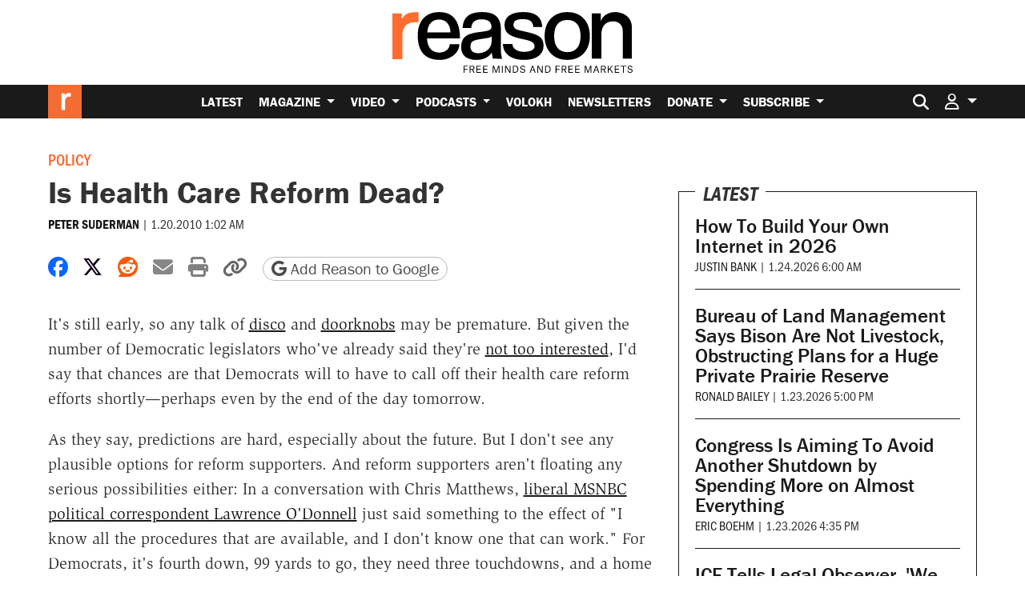

--- FILE ---
content_type: text/html; charset=utf-8
request_url: https://www.google.com/recaptcha/api2/anchor?ar=1&k=6LeMnkUaAAAAALL8T1-XAyB7vxpOeTExu6KwR48-&co=aHR0cHM6Ly9yZWFzb24uY29tOjQ0Mw..&hl=en&v=PoyoqOPhxBO7pBk68S4YbpHZ&size=invisible&anchor-ms=20000&execute-ms=30000&cb=3ze8a01ch42w
body_size: 48580
content:
<!DOCTYPE HTML><html dir="ltr" lang="en"><head><meta http-equiv="Content-Type" content="text/html; charset=UTF-8">
<meta http-equiv="X-UA-Compatible" content="IE=edge">
<title>reCAPTCHA</title>
<style type="text/css">
/* cyrillic-ext */
@font-face {
  font-family: 'Roboto';
  font-style: normal;
  font-weight: 400;
  font-stretch: 100%;
  src: url(//fonts.gstatic.com/s/roboto/v48/KFO7CnqEu92Fr1ME7kSn66aGLdTylUAMa3GUBHMdazTgWw.woff2) format('woff2');
  unicode-range: U+0460-052F, U+1C80-1C8A, U+20B4, U+2DE0-2DFF, U+A640-A69F, U+FE2E-FE2F;
}
/* cyrillic */
@font-face {
  font-family: 'Roboto';
  font-style: normal;
  font-weight: 400;
  font-stretch: 100%;
  src: url(//fonts.gstatic.com/s/roboto/v48/KFO7CnqEu92Fr1ME7kSn66aGLdTylUAMa3iUBHMdazTgWw.woff2) format('woff2');
  unicode-range: U+0301, U+0400-045F, U+0490-0491, U+04B0-04B1, U+2116;
}
/* greek-ext */
@font-face {
  font-family: 'Roboto';
  font-style: normal;
  font-weight: 400;
  font-stretch: 100%;
  src: url(//fonts.gstatic.com/s/roboto/v48/KFO7CnqEu92Fr1ME7kSn66aGLdTylUAMa3CUBHMdazTgWw.woff2) format('woff2');
  unicode-range: U+1F00-1FFF;
}
/* greek */
@font-face {
  font-family: 'Roboto';
  font-style: normal;
  font-weight: 400;
  font-stretch: 100%;
  src: url(//fonts.gstatic.com/s/roboto/v48/KFO7CnqEu92Fr1ME7kSn66aGLdTylUAMa3-UBHMdazTgWw.woff2) format('woff2');
  unicode-range: U+0370-0377, U+037A-037F, U+0384-038A, U+038C, U+038E-03A1, U+03A3-03FF;
}
/* math */
@font-face {
  font-family: 'Roboto';
  font-style: normal;
  font-weight: 400;
  font-stretch: 100%;
  src: url(//fonts.gstatic.com/s/roboto/v48/KFO7CnqEu92Fr1ME7kSn66aGLdTylUAMawCUBHMdazTgWw.woff2) format('woff2');
  unicode-range: U+0302-0303, U+0305, U+0307-0308, U+0310, U+0312, U+0315, U+031A, U+0326-0327, U+032C, U+032F-0330, U+0332-0333, U+0338, U+033A, U+0346, U+034D, U+0391-03A1, U+03A3-03A9, U+03B1-03C9, U+03D1, U+03D5-03D6, U+03F0-03F1, U+03F4-03F5, U+2016-2017, U+2034-2038, U+203C, U+2040, U+2043, U+2047, U+2050, U+2057, U+205F, U+2070-2071, U+2074-208E, U+2090-209C, U+20D0-20DC, U+20E1, U+20E5-20EF, U+2100-2112, U+2114-2115, U+2117-2121, U+2123-214F, U+2190, U+2192, U+2194-21AE, U+21B0-21E5, U+21F1-21F2, U+21F4-2211, U+2213-2214, U+2216-22FF, U+2308-230B, U+2310, U+2319, U+231C-2321, U+2336-237A, U+237C, U+2395, U+239B-23B7, U+23D0, U+23DC-23E1, U+2474-2475, U+25AF, U+25B3, U+25B7, U+25BD, U+25C1, U+25CA, U+25CC, U+25FB, U+266D-266F, U+27C0-27FF, U+2900-2AFF, U+2B0E-2B11, U+2B30-2B4C, U+2BFE, U+3030, U+FF5B, U+FF5D, U+1D400-1D7FF, U+1EE00-1EEFF;
}
/* symbols */
@font-face {
  font-family: 'Roboto';
  font-style: normal;
  font-weight: 400;
  font-stretch: 100%;
  src: url(//fonts.gstatic.com/s/roboto/v48/KFO7CnqEu92Fr1ME7kSn66aGLdTylUAMaxKUBHMdazTgWw.woff2) format('woff2');
  unicode-range: U+0001-000C, U+000E-001F, U+007F-009F, U+20DD-20E0, U+20E2-20E4, U+2150-218F, U+2190, U+2192, U+2194-2199, U+21AF, U+21E6-21F0, U+21F3, U+2218-2219, U+2299, U+22C4-22C6, U+2300-243F, U+2440-244A, U+2460-24FF, U+25A0-27BF, U+2800-28FF, U+2921-2922, U+2981, U+29BF, U+29EB, U+2B00-2BFF, U+4DC0-4DFF, U+FFF9-FFFB, U+10140-1018E, U+10190-1019C, U+101A0, U+101D0-101FD, U+102E0-102FB, U+10E60-10E7E, U+1D2C0-1D2D3, U+1D2E0-1D37F, U+1F000-1F0FF, U+1F100-1F1AD, U+1F1E6-1F1FF, U+1F30D-1F30F, U+1F315, U+1F31C, U+1F31E, U+1F320-1F32C, U+1F336, U+1F378, U+1F37D, U+1F382, U+1F393-1F39F, U+1F3A7-1F3A8, U+1F3AC-1F3AF, U+1F3C2, U+1F3C4-1F3C6, U+1F3CA-1F3CE, U+1F3D4-1F3E0, U+1F3ED, U+1F3F1-1F3F3, U+1F3F5-1F3F7, U+1F408, U+1F415, U+1F41F, U+1F426, U+1F43F, U+1F441-1F442, U+1F444, U+1F446-1F449, U+1F44C-1F44E, U+1F453, U+1F46A, U+1F47D, U+1F4A3, U+1F4B0, U+1F4B3, U+1F4B9, U+1F4BB, U+1F4BF, U+1F4C8-1F4CB, U+1F4D6, U+1F4DA, U+1F4DF, U+1F4E3-1F4E6, U+1F4EA-1F4ED, U+1F4F7, U+1F4F9-1F4FB, U+1F4FD-1F4FE, U+1F503, U+1F507-1F50B, U+1F50D, U+1F512-1F513, U+1F53E-1F54A, U+1F54F-1F5FA, U+1F610, U+1F650-1F67F, U+1F687, U+1F68D, U+1F691, U+1F694, U+1F698, U+1F6AD, U+1F6B2, U+1F6B9-1F6BA, U+1F6BC, U+1F6C6-1F6CF, U+1F6D3-1F6D7, U+1F6E0-1F6EA, U+1F6F0-1F6F3, U+1F6F7-1F6FC, U+1F700-1F7FF, U+1F800-1F80B, U+1F810-1F847, U+1F850-1F859, U+1F860-1F887, U+1F890-1F8AD, U+1F8B0-1F8BB, U+1F8C0-1F8C1, U+1F900-1F90B, U+1F93B, U+1F946, U+1F984, U+1F996, U+1F9E9, U+1FA00-1FA6F, U+1FA70-1FA7C, U+1FA80-1FA89, U+1FA8F-1FAC6, U+1FACE-1FADC, U+1FADF-1FAE9, U+1FAF0-1FAF8, U+1FB00-1FBFF;
}
/* vietnamese */
@font-face {
  font-family: 'Roboto';
  font-style: normal;
  font-weight: 400;
  font-stretch: 100%;
  src: url(//fonts.gstatic.com/s/roboto/v48/KFO7CnqEu92Fr1ME7kSn66aGLdTylUAMa3OUBHMdazTgWw.woff2) format('woff2');
  unicode-range: U+0102-0103, U+0110-0111, U+0128-0129, U+0168-0169, U+01A0-01A1, U+01AF-01B0, U+0300-0301, U+0303-0304, U+0308-0309, U+0323, U+0329, U+1EA0-1EF9, U+20AB;
}
/* latin-ext */
@font-face {
  font-family: 'Roboto';
  font-style: normal;
  font-weight: 400;
  font-stretch: 100%;
  src: url(//fonts.gstatic.com/s/roboto/v48/KFO7CnqEu92Fr1ME7kSn66aGLdTylUAMa3KUBHMdazTgWw.woff2) format('woff2');
  unicode-range: U+0100-02BA, U+02BD-02C5, U+02C7-02CC, U+02CE-02D7, U+02DD-02FF, U+0304, U+0308, U+0329, U+1D00-1DBF, U+1E00-1E9F, U+1EF2-1EFF, U+2020, U+20A0-20AB, U+20AD-20C0, U+2113, U+2C60-2C7F, U+A720-A7FF;
}
/* latin */
@font-face {
  font-family: 'Roboto';
  font-style: normal;
  font-weight: 400;
  font-stretch: 100%;
  src: url(//fonts.gstatic.com/s/roboto/v48/KFO7CnqEu92Fr1ME7kSn66aGLdTylUAMa3yUBHMdazQ.woff2) format('woff2');
  unicode-range: U+0000-00FF, U+0131, U+0152-0153, U+02BB-02BC, U+02C6, U+02DA, U+02DC, U+0304, U+0308, U+0329, U+2000-206F, U+20AC, U+2122, U+2191, U+2193, U+2212, U+2215, U+FEFF, U+FFFD;
}
/* cyrillic-ext */
@font-face {
  font-family: 'Roboto';
  font-style: normal;
  font-weight: 500;
  font-stretch: 100%;
  src: url(//fonts.gstatic.com/s/roboto/v48/KFO7CnqEu92Fr1ME7kSn66aGLdTylUAMa3GUBHMdazTgWw.woff2) format('woff2');
  unicode-range: U+0460-052F, U+1C80-1C8A, U+20B4, U+2DE0-2DFF, U+A640-A69F, U+FE2E-FE2F;
}
/* cyrillic */
@font-face {
  font-family: 'Roboto';
  font-style: normal;
  font-weight: 500;
  font-stretch: 100%;
  src: url(//fonts.gstatic.com/s/roboto/v48/KFO7CnqEu92Fr1ME7kSn66aGLdTylUAMa3iUBHMdazTgWw.woff2) format('woff2');
  unicode-range: U+0301, U+0400-045F, U+0490-0491, U+04B0-04B1, U+2116;
}
/* greek-ext */
@font-face {
  font-family: 'Roboto';
  font-style: normal;
  font-weight: 500;
  font-stretch: 100%;
  src: url(//fonts.gstatic.com/s/roboto/v48/KFO7CnqEu92Fr1ME7kSn66aGLdTylUAMa3CUBHMdazTgWw.woff2) format('woff2');
  unicode-range: U+1F00-1FFF;
}
/* greek */
@font-face {
  font-family: 'Roboto';
  font-style: normal;
  font-weight: 500;
  font-stretch: 100%;
  src: url(//fonts.gstatic.com/s/roboto/v48/KFO7CnqEu92Fr1ME7kSn66aGLdTylUAMa3-UBHMdazTgWw.woff2) format('woff2');
  unicode-range: U+0370-0377, U+037A-037F, U+0384-038A, U+038C, U+038E-03A1, U+03A3-03FF;
}
/* math */
@font-face {
  font-family: 'Roboto';
  font-style: normal;
  font-weight: 500;
  font-stretch: 100%;
  src: url(//fonts.gstatic.com/s/roboto/v48/KFO7CnqEu92Fr1ME7kSn66aGLdTylUAMawCUBHMdazTgWw.woff2) format('woff2');
  unicode-range: U+0302-0303, U+0305, U+0307-0308, U+0310, U+0312, U+0315, U+031A, U+0326-0327, U+032C, U+032F-0330, U+0332-0333, U+0338, U+033A, U+0346, U+034D, U+0391-03A1, U+03A3-03A9, U+03B1-03C9, U+03D1, U+03D5-03D6, U+03F0-03F1, U+03F4-03F5, U+2016-2017, U+2034-2038, U+203C, U+2040, U+2043, U+2047, U+2050, U+2057, U+205F, U+2070-2071, U+2074-208E, U+2090-209C, U+20D0-20DC, U+20E1, U+20E5-20EF, U+2100-2112, U+2114-2115, U+2117-2121, U+2123-214F, U+2190, U+2192, U+2194-21AE, U+21B0-21E5, U+21F1-21F2, U+21F4-2211, U+2213-2214, U+2216-22FF, U+2308-230B, U+2310, U+2319, U+231C-2321, U+2336-237A, U+237C, U+2395, U+239B-23B7, U+23D0, U+23DC-23E1, U+2474-2475, U+25AF, U+25B3, U+25B7, U+25BD, U+25C1, U+25CA, U+25CC, U+25FB, U+266D-266F, U+27C0-27FF, U+2900-2AFF, U+2B0E-2B11, U+2B30-2B4C, U+2BFE, U+3030, U+FF5B, U+FF5D, U+1D400-1D7FF, U+1EE00-1EEFF;
}
/* symbols */
@font-face {
  font-family: 'Roboto';
  font-style: normal;
  font-weight: 500;
  font-stretch: 100%;
  src: url(//fonts.gstatic.com/s/roboto/v48/KFO7CnqEu92Fr1ME7kSn66aGLdTylUAMaxKUBHMdazTgWw.woff2) format('woff2');
  unicode-range: U+0001-000C, U+000E-001F, U+007F-009F, U+20DD-20E0, U+20E2-20E4, U+2150-218F, U+2190, U+2192, U+2194-2199, U+21AF, U+21E6-21F0, U+21F3, U+2218-2219, U+2299, U+22C4-22C6, U+2300-243F, U+2440-244A, U+2460-24FF, U+25A0-27BF, U+2800-28FF, U+2921-2922, U+2981, U+29BF, U+29EB, U+2B00-2BFF, U+4DC0-4DFF, U+FFF9-FFFB, U+10140-1018E, U+10190-1019C, U+101A0, U+101D0-101FD, U+102E0-102FB, U+10E60-10E7E, U+1D2C0-1D2D3, U+1D2E0-1D37F, U+1F000-1F0FF, U+1F100-1F1AD, U+1F1E6-1F1FF, U+1F30D-1F30F, U+1F315, U+1F31C, U+1F31E, U+1F320-1F32C, U+1F336, U+1F378, U+1F37D, U+1F382, U+1F393-1F39F, U+1F3A7-1F3A8, U+1F3AC-1F3AF, U+1F3C2, U+1F3C4-1F3C6, U+1F3CA-1F3CE, U+1F3D4-1F3E0, U+1F3ED, U+1F3F1-1F3F3, U+1F3F5-1F3F7, U+1F408, U+1F415, U+1F41F, U+1F426, U+1F43F, U+1F441-1F442, U+1F444, U+1F446-1F449, U+1F44C-1F44E, U+1F453, U+1F46A, U+1F47D, U+1F4A3, U+1F4B0, U+1F4B3, U+1F4B9, U+1F4BB, U+1F4BF, U+1F4C8-1F4CB, U+1F4D6, U+1F4DA, U+1F4DF, U+1F4E3-1F4E6, U+1F4EA-1F4ED, U+1F4F7, U+1F4F9-1F4FB, U+1F4FD-1F4FE, U+1F503, U+1F507-1F50B, U+1F50D, U+1F512-1F513, U+1F53E-1F54A, U+1F54F-1F5FA, U+1F610, U+1F650-1F67F, U+1F687, U+1F68D, U+1F691, U+1F694, U+1F698, U+1F6AD, U+1F6B2, U+1F6B9-1F6BA, U+1F6BC, U+1F6C6-1F6CF, U+1F6D3-1F6D7, U+1F6E0-1F6EA, U+1F6F0-1F6F3, U+1F6F7-1F6FC, U+1F700-1F7FF, U+1F800-1F80B, U+1F810-1F847, U+1F850-1F859, U+1F860-1F887, U+1F890-1F8AD, U+1F8B0-1F8BB, U+1F8C0-1F8C1, U+1F900-1F90B, U+1F93B, U+1F946, U+1F984, U+1F996, U+1F9E9, U+1FA00-1FA6F, U+1FA70-1FA7C, U+1FA80-1FA89, U+1FA8F-1FAC6, U+1FACE-1FADC, U+1FADF-1FAE9, U+1FAF0-1FAF8, U+1FB00-1FBFF;
}
/* vietnamese */
@font-face {
  font-family: 'Roboto';
  font-style: normal;
  font-weight: 500;
  font-stretch: 100%;
  src: url(//fonts.gstatic.com/s/roboto/v48/KFO7CnqEu92Fr1ME7kSn66aGLdTylUAMa3OUBHMdazTgWw.woff2) format('woff2');
  unicode-range: U+0102-0103, U+0110-0111, U+0128-0129, U+0168-0169, U+01A0-01A1, U+01AF-01B0, U+0300-0301, U+0303-0304, U+0308-0309, U+0323, U+0329, U+1EA0-1EF9, U+20AB;
}
/* latin-ext */
@font-face {
  font-family: 'Roboto';
  font-style: normal;
  font-weight: 500;
  font-stretch: 100%;
  src: url(//fonts.gstatic.com/s/roboto/v48/KFO7CnqEu92Fr1ME7kSn66aGLdTylUAMa3KUBHMdazTgWw.woff2) format('woff2');
  unicode-range: U+0100-02BA, U+02BD-02C5, U+02C7-02CC, U+02CE-02D7, U+02DD-02FF, U+0304, U+0308, U+0329, U+1D00-1DBF, U+1E00-1E9F, U+1EF2-1EFF, U+2020, U+20A0-20AB, U+20AD-20C0, U+2113, U+2C60-2C7F, U+A720-A7FF;
}
/* latin */
@font-face {
  font-family: 'Roboto';
  font-style: normal;
  font-weight: 500;
  font-stretch: 100%;
  src: url(//fonts.gstatic.com/s/roboto/v48/KFO7CnqEu92Fr1ME7kSn66aGLdTylUAMa3yUBHMdazQ.woff2) format('woff2');
  unicode-range: U+0000-00FF, U+0131, U+0152-0153, U+02BB-02BC, U+02C6, U+02DA, U+02DC, U+0304, U+0308, U+0329, U+2000-206F, U+20AC, U+2122, U+2191, U+2193, U+2212, U+2215, U+FEFF, U+FFFD;
}
/* cyrillic-ext */
@font-face {
  font-family: 'Roboto';
  font-style: normal;
  font-weight: 900;
  font-stretch: 100%;
  src: url(//fonts.gstatic.com/s/roboto/v48/KFO7CnqEu92Fr1ME7kSn66aGLdTylUAMa3GUBHMdazTgWw.woff2) format('woff2');
  unicode-range: U+0460-052F, U+1C80-1C8A, U+20B4, U+2DE0-2DFF, U+A640-A69F, U+FE2E-FE2F;
}
/* cyrillic */
@font-face {
  font-family: 'Roboto';
  font-style: normal;
  font-weight: 900;
  font-stretch: 100%;
  src: url(//fonts.gstatic.com/s/roboto/v48/KFO7CnqEu92Fr1ME7kSn66aGLdTylUAMa3iUBHMdazTgWw.woff2) format('woff2');
  unicode-range: U+0301, U+0400-045F, U+0490-0491, U+04B0-04B1, U+2116;
}
/* greek-ext */
@font-face {
  font-family: 'Roboto';
  font-style: normal;
  font-weight: 900;
  font-stretch: 100%;
  src: url(//fonts.gstatic.com/s/roboto/v48/KFO7CnqEu92Fr1ME7kSn66aGLdTylUAMa3CUBHMdazTgWw.woff2) format('woff2');
  unicode-range: U+1F00-1FFF;
}
/* greek */
@font-face {
  font-family: 'Roboto';
  font-style: normal;
  font-weight: 900;
  font-stretch: 100%;
  src: url(//fonts.gstatic.com/s/roboto/v48/KFO7CnqEu92Fr1ME7kSn66aGLdTylUAMa3-UBHMdazTgWw.woff2) format('woff2');
  unicode-range: U+0370-0377, U+037A-037F, U+0384-038A, U+038C, U+038E-03A1, U+03A3-03FF;
}
/* math */
@font-face {
  font-family: 'Roboto';
  font-style: normal;
  font-weight: 900;
  font-stretch: 100%;
  src: url(//fonts.gstatic.com/s/roboto/v48/KFO7CnqEu92Fr1ME7kSn66aGLdTylUAMawCUBHMdazTgWw.woff2) format('woff2');
  unicode-range: U+0302-0303, U+0305, U+0307-0308, U+0310, U+0312, U+0315, U+031A, U+0326-0327, U+032C, U+032F-0330, U+0332-0333, U+0338, U+033A, U+0346, U+034D, U+0391-03A1, U+03A3-03A9, U+03B1-03C9, U+03D1, U+03D5-03D6, U+03F0-03F1, U+03F4-03F5, U+2016-2017, U+2034-2038, U+203C, U+2040, U+2043, U+2047, U+2050, U+2057, U+205F, U+2070-2071, U+2074-208E, U+2090-209C, U+20D0-20DC, U+20E1, U+20E5-20EF, U+2100-2112, U+2114-2115, U+2117-2121, U+2123-214F, U+2190, U+2192, U+2194-21AE, U+21B0-21E5, U+21F1-21F2, U+21F4-2211, U+2213-2214, U+2216-22FF, U+2308-230B, U+2310, U+2319, U+231C-2321, U+2336-237A, U+237C, U+2395, U+239B-23B7, U+23D0, U+23DC-23E1, U+2474-2475, U+25AF, U+25B3, U+25B7, U+25BD, U+25C1, U+25CA, U+25CC, U+25FB, U+266D-266F, U+27C0-27FF, U+2900-2AFF, U+2B0E-2B11, U+2B30-2B4C, U+2BFE, U+3030, U+FF5B, U+FF5D, U+1D400-1D7FF, U+1EE00-1EEFF;
}
/* symbols */
@font-face {
  font-family: 'Roboto';
  font-style: normal;
  font-weight: 900;
  font-stretch: 100%;
  src: url(//fonts.gstatic.com/s/roboto/v48/KFO7CnqEu92Fr1ME7kSn66aGLdTylUAMaxKUBHMdazTgWw.woff2) format('woff2');
  unicode-range: U+0001-000C, U+000E-001F, U+007F-009F, U+20DD-20E0, U+20E2-20E4, U+2150-218F, U+2190, U+2192, U+2194-2199, U+21AF, U+21E6-21F0, U+21F3, U+2218-2219, U+2299, U+22C4-22C6, U+2300-243F, U+2440-244A, U+2460-24FF, U+25A0-27BF, U+2800-28FF, U+2921-2922, U+2981, U+29BF, U+29EB, U+2B00-2BFF, U+4DC0-4DFF, U+FFF9-FFFB, U+10140-1018E, U+10190-1019C, U+101A0, U+101D0-101FD, U+102E0-102FB, U+10E60-10E7E, U+1D2C0-1D2D3, U+1D2E0-1D37F, U+1F000-1F0FF, U+1F100-1F1AD, U+1F1E6-1F1FF, U+1F30D-1F30F, U+1F315, U+1F31C, U+1F31E, U+1F320-1F32C, U+1F336, U+1F378, U+1F37D, U+1F382, U+1F393-1F39F, U+1F3A7-1F3A8, U+1F3AC-1F3AF, U+1F3C2, U+1F3C4-1F3C6, U+1F3CA-1F3CE, U+1F3D4-1F3E0, U+1F3ED, U+1F3F1-1F3F3, U+1F3F5-1F3F7, U+1F408, U+1F415, U+1F41F, U+1F426, U+1F43F, U+1F441-1F442, U+1F444, U+1F446-1F449, U+1F44C-1F44E, U+1F453, U+1F46A, U+1F47D, U+1F4A3, U+1F4B0, U+1F4B3, U+1F4B9, U+1F4BB, U+1F4BF, U+1F4C8-1F4CB, U+1F4D6, U+1F4DA, U+1F4DF, U+1F4E3-1F4E6, U+1F4EA-1F4ED, U+1F4F7, U+1F4F9-1F4FB, U+1F4FD-1F4FE, U+1F503, U+1F507-1F50B, U+1F50D, U+1F512-1F513, U+1F53E-1F54A, U+1F54F-1F5FA, U+1F610, U+1F650-1F67F, U+1F687, U+1F68D, U+1F691, U+1F694, U+1F698, U+1F6AD, U+1F6B2, U+1F6B9-1F6BA, U+1F6BC, U+1F6C6-1F6CF, U+1F6D3-1F6D7, U+1F6E0-1F6EA, U+1F6F0-1F6F3, U+1F6F7-1F6FC, U+1F700-1F7FF, U+1F800-1F80B, U+1F810-1F847, U+1F850-1F859, U+1F860-1F887, U+1F890-1F8AD, U+1F8B0-1F8BB, U+1F8C0-1F8C1, U+1F900-1F90B, U+1F93B, U+1F946, U+1F984, U+1F996, U+1F9E9, U+1FA00-1FA6F, U+1FA70-1FA7C, U+1FA80-1FA89, U+1FA8F-1FAC6, U+1FACE-1FADC, U+1FADF-1FAE9, U+1FAF0-1FAF8, U+1FB00-1FBFF;
}
/* vietnamese */
@font-face {
  font-family: 'Roboto';
  font-style: normal;
  font-weight: 900;
  font-stretch: 100%;
  src: url(//fonts.gstatic.com/s/roboto/v48/KFO7CnqEu92Fr1ME7kSn66aGLdTylUAMa3OUBHMdazTgWw.woff2) format('woff2');
  unicode-range: U+0102-0103, U+0110-0111, U+0128-0129, U+0168-0169, U+01A0-01A1, U+01AF-01B0, U+0300-0301, U+0303-0304, U+0308-0309, U+0323, U+0329, U+1EA0-1EF9, U+20AB;
}
/* latin-ext */
@font-face {
  font-family: 'Roboto';
  font-style: normal;
  font-weight: 900;
  font-stretch: 100%;
  src: url(//fonts.gstatic.com/s/roboto/v48/KFO7CnqEu92Fr1ME7kSn66aGLdTylUAMa3KUBHMdazTgWw.woff2) format('woff2');
  unicode-range: U+0100-02BA, U+02BD-02C5, U+02C7-02CC, U+02CE-02D7, U+02DD-02FF, U+0304, U+0308, U+0329, U+1D00-1DBF, U+1E00-1E9F, U+1EF2-1EFF, U+2020, U+20A0-20AB, U+20AD-20C0, U+2113, U+2C60-2C7F, U+A720-A7FF;
}
/* latin */
@font-face {
  font-family: 'Roboto';
  font-style: normal;
  font-weight: 900;
  font-stretch: 100%;
  src: url(//fonts.gstatic.com/s/roboto/v48/KFO7CnqEu92Fr1ME7kSn66aGLdTylUAMa3yUBHMdazQ.woff2) format('woff2');
  unicode-range: U+0000-00FF, U+0131, U+0152-0153, U+02BB-02BC, U+02C6, U+02DA, U+02DC, U+0304, U+0308, U+0329, U+2000-206F, U+20AC, U+2122, U+2191, U+2193, U+2212, U+2215, U+FEFF, U+FFFD;
}

</style>
<link rel="stylesheet" type="text/css" href="https://www.gstatic.com/recaptcha/releases/PoyoqOPhxBO7pBk68S4YbpHZ/styles__ltr.css">
<script nonce="ICFZra7eop0Z2I3EbDSxXQ" type="text/javascript">window['__recaptcha_api'] = 'https://www.google.com/recaptcha/api2/';</script>
<script type="text/javascript" src="https://www.gstatic.com/recaptcha/releases/PoyoqOPhxBO7pBk68S4YbpHZ/recaptcha__en.js" nonce="ICFZra7eop0Z2I3EbDSxXQ">
      
    </script></head>
<body><div id="rc-anchor-alert" class="rc-anchor-alert"></div>
<input type="hidden" id="recaptcha-token" value="[base64]">
<script type="text/javascript" nonce="ICFZra7eop0Z2I3EbDSxXQ">
      recaptcha.anchor.Main.init("[\x22ainput\x22,[\x22bgdata\x22,\x22\x22,\[base64]/[base64]/[base64]/[base64]/[base64]/UltsKytdPUU6KEU8MjA0OD9SW2wrK109RT4+NnwxOTI6KChFJjY0NTEyKT09NTUyOTYmJk0rMTxjLmxlbmd0aCYmKGMuY2hhckNvZGVBdChNKzEpJjY0NTEyKT09NTYzMjA/[base64]/[base64]/[base64]/[base64]/[base64]/[base64]/[base64]\x22,\[base64]\\u003d\x22,\x22w5R7w5fDqcKPwpMBXhrCscKBwow8wqJSwq/CjcKYw5rDil9ZazBUw6JFG0kvRCPDlsKgwqt4blNWc3obwr3CnEXDg3zDlg7CnD/[base64]/DslRvIcOVwotiwo/DszBBwpNVWsOfUMKlwrXCtcKBwrDCik88wqJ0wrXCkMO6wqbDo37Dk8OAPMK1wqzCnixSK24WDgfCsMKRwpllw7xawrE1OMKDPMKmwq7DphXCmz0fw6xbLkvDucKEwo9oaEpQI8KVwpsoQ8OHQHZZw6ASwrpvGy3Co8Ofw5/[base64]/DmcKpw5g/DwzDmcOvQ25dN8KowoTCmsK3w4rDiMOswpXDscOhw6vChV5Xf8KpwpkWQTwFw6/DtB7DrcOiw63DosOraMOgwrzCvMKMwqvCjQ5Awqk3f8OywpNmwqJMw6LDrMOxMVvCkVrCuhBIwpQDO8ORwpvDh8K+Y8Orw7XCgMKAw750OjXDgMKewoXCqMOdUmHDuFNKwojDviMqw5XCln/Ci3NHcGNHQMOeAnN6VETDs37Cv8OewpTClcOWM0/Ci0HCjktlegLCt8O/w4hzw5BZwppZwoN+RTDCsVLCi8O2SMOVCsKdSQILwrHCmnkxw5PCpEzCqMOpXsOmSVvCqMOMwqDClMKDw6I5w7nCusKdwpTCnkpNwo5tOW7DhcK8w7HCssOaZhEuJAkkwpsffcKDw5BKCsOowrTDksOiwqfDnMKDw7Nxw5zDgMOhw5xtwr12wp/CjhM/b8KNSGNJwp7Dh8Omwr5Dw7QfwqrDvDIdesKgIMOqBXQWJUlYD18adSrCgRfDjTrCsMObwodywo/DmMOPdUQmXiZwwrx1DMONwovDlMOpwrlXUcKhw54WVMOyw5cefsO1FnvCh8KYIyTDr8OwAl4SIcOzw4w7Xy9RA0TCjcOkHUYgPT/CsBETw7/[base64]/F8KGw7hrwpNqw79KPsKOw7nCo8OZwrkeJMKBYsOyTynDgsKmwq3DscKawrnCuUtDB8K2wr/[base64]/[base64]/[base64]/wrzDgsKzwoHClzTCr8ONwqsZw4vDqGbDmBZtFBIEMDjCmMKdwq4pK8OUwqJfwo8ZwqIILMKKw4HCpsK0Mz4xfsO+woxkwo/CqCpubcOjbmvCjMKnG8KtYMOrw4tMw4xuT8OVIcOlEMOLw5vDrcO+w6LCqMORDQvCpsOFwp0bw6TDgWFTwqFqw6/DohkjwoDCp2FJwoXDs8KXLhEqA8K0w5BFHWjDh2vDscKswrlnwrfCu2jDosKJw60mUloBwqMawrvCncKdBcO7wpLDhMKhwqxnwpzCscKHwrxPccO+wp8Xw7bDlBhNMForw5HDkmY/w4nCg8KhDMO4wpBYVsO5csOjwrBVwrzDpcK9wpHDiBvDkArDnDHDkCHCt8OBE2rDgMOEw7NDTn3DrQHCi0fDnRfDgF4cw7/DpsOiBhoAw5UQw6PDgcOUwqYADcKmYsKYw4UBwqJVW8K0w4HCvcO3w51La8O0QzfChzLDg8K4c3nCugltC8O7woAqw5TCqcKVHBTCpj8HEcKVNMKcNxkgw5B1BsO2YsKOYcOvwo1LwqFJfsOfw60XBFApwo8qEMOxwp15w6Vvw4PCtEhxI8OnwoMaw7waw6/CtsOSwr3ClsOoa8KaXR9hw65jZ8OIwrnCogrCqMKBw4/[base64]/DcKeFsKGw5IhdsOFw4UZakPCi8KdXMKUwqjDgcOJP8KPZgXCk0VWw65/SCPCrjI4HMKuworDjUDCgx1SLMKuWEDDlgTCtMOkd8OQwqXDm18BGsOxJMKNwroAw53DmHLDqRFiw7zCocKhbcOkH8OPwohqw50XScOSBA4Kw4I+KDTDg8K2wrt4RMOow5TDt19eIMOFwqzDsMKBw5DDglBYeMKqD8KKwoUiJkM/w5VAworDksKTw68AESvCqz/[base64]/[base64]/[base64]/[base64]/woPDj8OjOhAcw63Dq8OPJ8KKfMOOwpw8TsKjNMKRw4hda8OAcghzwqDCrMO+DABSDMKcworDoEpPWS7Ct8OSF8OXHEACQDXDqsKpBjZPbl9tK8K9UFvDiMOJesKkGsOrwpDChsO4dRzCsGBuw7fDksOfwo7CiMOWZ0/DtRrDv8Olwp0TQA/[base64]/esOxFcKbw6jDhwHDuMOuw6XCtglKwofDpCfCqcK7ZsO0w5zCihFvw6RtAcOfw4xuG2PCi2BrScKRwrHDmMOcw4jCqCh4woQAIg3DhQ3CrXbDusOmYxsfw5XDvsOWwrzDrsK3wr/Cr8ONH0zCucKNw4LCq0ULwrjDlHTDkMOqXsKCwr3CkcKZZxrDmXjCisKaJcKdwrnCpkxCw5nCssOQw6l1MMOSBnzCtcK7Snh0w4DCpDlgRMOWwrlkZMOww5pSwpILw647wrcrVsKbw6vCnsK/wqTDnsK5AEDDqyLDvWPCmjNhwoHCvng4a8OXw5A7PMO5Pz0vXyduBMKhwq3DrsKgwqfCrMKMZMKGDEkRbMKfQEZOwqbCm8OQwp7ClsOfw5Zdw4MfKcOZwp7DkwfDjVQNw4dOw4ttwr3CpUkqC1ZmwpxFwrPCjsKeMBU9UMOowp4fQXQEwpxZwoFTAn1lw5nClG/DshUjDcK+Nh/[base64]/DgMK5w7jCqMK+w4nDhFhwRMK8ckouaBnDjFIdwrDDs3vCsWjCrsOewrVEw6xdEsKTWcODZMKEw5JhBj7DuMKow617GMO8RTjCnMK0wrjDnMO5VgrDo35ddsOhwr3DhFvCuU3DmT3CsMOZaMK9w694e8O8UBNHFcOvwq7CqsOawpAsCE/DsMOzwq7CnyTCl0DDlVUAZMOmccOcw5XDp8OLwp/DsSXCqMKcRsK8M3bDv8KGwqVHWybDvCTDt8K1Qixsw6Zxw4BWw5Fkw6nCvMKkIcOjwrDDpMO7T08vwrEpwqIdccKOWlRHwqELwpjCgcOvYB19LsODwpHCn8OGwqDCpRMmAcO0UcKCXQkGV2bCnlUWw6rDjsOIwrjCgcK5w4/DmsKzw6QuwpPDr0gdwqI6EQdJWsKRw4jDlDrCpT/Cri1pw4/CjMONLUHCoCdtK1TCuEnCj2MYw4NMw73DmcKnw4zDslTDksOew7LCtsO2w4pPNMKgMsO5HhhvN3IfXMK4w4pcwrt8woZSw48ww7NXw5Mrw7bDmMOXATZtwrptYA7CosKZHsKVw7TCssK+J8OqFDjDpzzCjcK/Zz3CnsKlwqLCuMOmecO5XsOBJMK+bT3Ds8KAaCAtwqF3MsOLw4wowp/DscKtHgxcwr4aU8K6Q8KfCmXDrVTDvsOyI8OcQMKsTcKETiJXw4x5w5g4w4RFVMO3w5vCjxjDlsONw5XCvsKWw5DCr8Ofw63CusO4wqzDgD1zDX1udMO9wogcOyvCs3rCpHHClcOACcKOw5sORcKeN8KFYsKwb1ZoJcOQA1FrFDfCmz/DiRllNcO5w7XDtsO+w40XEXfDqwI6wqDDkTfCsnZowovDmMKqEQLDg2nCssOecHHDtlPCv8OrFsO3Y8Ksw5/DgMKiwpETw6fCjsKOQizCkmPDnjjCgxBUw5fDpRUAc3IHHsOEZsK3w53DjcK+H8OMwr86KMO5wq/DuMOVw5HDgMKgw4TCthXDm0nChmN+Y2HDsTTCsjbCjsODc8KGc0QAO1HCl8KLb03DhsK9w7TDvMO1EA8+wrfDkizCs8Kiw69Fw5E6DsOPC8K7d8K/OCnDh1jCkcO6I2U7w6duwr1ywrDDjG4UYmQaG8O+w49CYy/CjcKFZ8K2A8Kxwopnw6/Dvg/CiF7ClwfDh8KLBcKsWnFDOjdBdsKfRsKjBsOHfUInw6PCkC3Dn8OuVMKmwofCm8OKw6lHTsKkw57CjgjCucOSw77CtQlrwo1nw5DCvMKHw5zCv0/DuxUuwp7CmcKgw7FfwoPCtRI4wobCuUobJsOxOsOFw7NOw441w5jCkMOfQwFUw5YMw6jChXjCg03Do2/CgD8qw5xUVMKwZ2nDuRw+W3IJRsKNwoXCoRh2w43DgsOCw4nDhHdyF302w47DgkbCjlsECCpHQcKTwoYeKcOzw7zDi1gqMsOkw6jCpcO5KcKMAcOjwqUZYsOCKUs/WMKxwqbCn8OQwrc4woczHi3CsyLCusOTw7DCqcO3PT9NcGQnPUbDgEXCrj7DlDJ2wqHCpEHCogjCsMKWwoAcwrUmHyVDIsOyw6DDjVEswo/CvWpiw6nCpHUrw7Akw75Zw78uwqzChMOyfcOBwp92Omlxw77Cn1nCj8O1XlF3woXCoUkcHcKeeRY+HwwZMcOZwozDpcKsecK+wrfDqDPDpDLCqA89w7HDqX/DiB3CvcKNZ1wWw7bDljTDuX/CrsKwUW88J8Kmw6EKABTDiMK3w6DCi8KOesOWwpQpRiUWQwrCgA7CgcKgP8KKdDPCqmEKQsKHwrA0w7FbwoPDp8OMwrbCgMKaIMO3Ww/DpMOiwo7CtHw6wp4ec8KCwqR/XcOHMXTCsHbCoywaVsKAKk/DisKxw6nDvDnCu3nCrcOrbTJlwpjCrTHCoFXCqjopFcKLSMKofWLDvsKKwo7DgMK+YyLCgnZwI8OpDsOtwqAiw7PCu8O6HMK4w6bCtQ/[base64]/DusK2SMKyQ8KFMMKDCsO3w5bCtHkWw7wSwqQ4wp3DqlnDpgfCtTrDhC3DtjHCg3AseVoTwrDClRLDksKDBzQkAijDg8KfEw/DhT7ChxDCisKzw6jDn8KTMkPDrhM4wo8Cw6dDwoZjwrpVYcKjAgNcWE7CqMKKw4dkwpwGWMOSwrZlw5/[base64]/CtsObw5UMw53Cn8KYw7glw5zDgBTCnR9Zw4Yvw5B1w4LDtAZiS8Kbw5vDvMOKaHYJG8Kuw4R4w5vCj146wr/ChcOtwrvCm8Ktw57CpsK7NcKAwqFGw4QkwqNdw5HDujYWw7/CqATDtEbDnxRTNsOfwp1Fw64gDMODw5DDlcKbUBPChgoGSijCnMOzC8K/wpfDtx3Dk0IIXcKLw7FgwrR6ZzYfw7jCncKVbcO4aMKtwp5VwqjDukfDqsKDKBDDmy/[base64]/DmMOsJcKibsKRBnzCqm/DscOFRAIjMX1Qw7oKFGPDlsKXVsKwwq7CuWnCncKcwqrClcKNwovDliPChsKtWAzDhsKZwofDg8K+w7XDrMOIAxHCnFbDsMOSwo/Ct8OzQsKew7TCrEZQCB8CHMOGdE1xD8KtRMOHAk0owofCj8OXf8KvBUQ4woTDo0wLwog9O8KqwqDCh3Bywr44JMOyw6LCjcOqwo/DkcKZNsKWSz1KDArDp8O1w7sPwp5tTVtzw6XDr3bDucKxw5HDscOpwqbCgsOTw40NXMKkfQDCsFPCgMOYwoZTIsKiIxPCsSjDhMO0w7/[base64]/YETCpcK2w7PDksONYsOGDsO4w55Mw5QubAXDjMOYwozCiSscfV3CmMOdecKvw5duwqfClm5GI8OVP8OoU03CnFcvEmTDoljDoMO8wr4OasKxUsKVw4FjOsKFIMO4w7rCrVLCp8OIw4AtT8OQUBEYJMOOw4LCkcO9w77Dhl9aw4pFwpLCnURRLy5dw4/Cny7DtmIQTBAVLjFbw5bDiARTKxZYWMKmw6Nmw4zCmMOTT8OKw6VAJsKdEsKMVHdDw7TDhyPDjcK4wpTCrFTDv0vDrjpIOhEjOAYuU8OtwppgwokFNAInwqfCqwVBwq7Cn0xiw5MYJmrDkHsQw4fCjcK/w7JDCVzCk0jDo8KlP8KvwrLDqGs+PcKLwrLDrcKxc2Ukwo/CnsOPacOIwozDuTvDgHUYRcKjwqfDsMOUYcKEwrFEw502EXjDtcKyZBA/PTTCigfDssKBwoXDmsO6wr/CjsKzc8K1wpXCpQLCnADCmHU6wo3DvsKAe8K6CsKLK0MNwpgwwqs/KTzDgRd+w5nCijTDh0tbwpbDpTLCv1lHw4rDqiYzw6ILwqvCvynClSUtw7TCh2pLOmtvO37DoDg5PsO7T1fChcK6WMOOwrZiCMO3wqTCrcOBw7bCuD7CnWoOOCQIDVQmwqLDjwRfWiLCvG9WwozDg8Olw7RIV8O5wrHDnhs0DMKcQjPDll3CpkUvwrvCncKmdz5aw5/CjRnCrsORG8K3w7kPw78zw6gZTMK7EMO6w5zDicK5SXN3w47Cn8KRw54XKMO8w5/Cu17CjsO6w4tPw4fDosONw7DCi8KIw5LCg8Ksw5F2wo/Dt8OfMzs3U8Kbw6TDkcOsw5JQMAodwqtebH/CsTLDhsOPw4rCisKHDMO4VwHDlWUdwrklw6R7woLCjD7DiMOgYjHDvkHDhsKiwr3DhjLDiVnCisOxwr4AEC3Cukscwr5Yw71cw6FMbsO9EBkQw5HCk8KMw6/CkTnCgiDClHjClmrCgQQiUcOuAQRXeMK/w7jCkHc7w7fCvynDqsKHC8KTBHPDrMKcw77Ckh7DjxoAw5LCsAMOE1JNwr11CcOzA8Olw7PCnHzCm3XCtcKMT8KFFBxLbxwRw4HDhsKaw6zChm5/QQDDr1x7CsKcWUJ+JEHDoXrDpRgWwpASwoIAXMKTwoU2w5ISwrU9b8OpfzJvNlfDolrChhJofCs3Wz/[base64]/wrbDqMO1b8Kkw5ANPsK4wpo+wpbCg8KTXERvwqIVw59UwqM+wrvDvMK6QcKfw5NMPwvDp08dwpFIe0Yowoshw5XDt8O9woDDo8K1w44swpByPF/DgsKMwqnDukTCvcOzYMKmw7zChMKPdcKpD8O3ThDCosOtbVLDh8OxK8O3bnnCg8KhacOew7xKR8Kfw5PCtGsxwpU2YxMywp7Dq33Dv8Oswp/[base64]/ChlzCpVrCmMOCUzfDvMOoOcKjw4QiWcKMABHDssKoZjt9cMKmPDJMw5FvSMKmVAPDr8OZwonCsCZtfsKxUwY8wqIdw5DCi8OdKMKlUMOJwrp7wpPDkcKDw4nDkFcgLMOTwox/wqbDhH8ow77DuCbCksKrwoQjw5XDuVnDrCdPw7x1CsKHw67CgWvDvMKBwrfDu8Ozw7YPB8Oqw5U4RcK3TcO0asOOw7vCqCdsw4MLfVEvVEQDU27DrsKnMV3CscONZcOzw5/Cih3DkMKFYxAlD8OHTyQ1bMOHMgbDrQ8eFsOhw73CrMOxHFrDrHnDlMOGwpjCjcKFVMKAw6zDuSrCksKkw5NmwrAMMQ7DgC05wqFhwrNqOUF8wpjDisKzCsO6VgnCh2Egw5jDtcOFwpjDintqw5HDhMKdXsKYUC59bUTDkSIIPsKMwr/CohMpJkIjBg/DkRfDhR4qw7csLUDDoTPCum0GMsO+w6/DgmTDoMOQHEREw5g6WE9VwrvDncOKwr9+woQfw5xpwpjDny1LeHzChGcxT8KoQsK1wqzDoz/ChSvCpiY6W8Kowq1uAz3Cl8OpwrnChzDCp8O8w6LDv3xeMQ7DoxrDncKJwrxCw4/CoXdgwrHDp0M0w4jDnhQBMsKBdcKqKsKFwrR3w5DDpcOLMkHClAzClwnDjEnCrEDCh1XCtwbDr8KwJMKKEMKiMsK4AVbCuXdqworCvE91ZGlBPhrDnmLCqDrCgsKfUB1cwpFawo9ww5TDicOgfEU2w7LCmMKUwr/DlsK/wrfDkMK9VVvCnBguU8OPwp3DkWAUwqxxVm7DrA1lw7rCncKmXArCg8KJdsODw7zDnUcJL8OkwoLCoB1AG8KNw6oKw6Fmw5TDsAbDgQYvA8O/w6YNw68hw4sLYcOjcQDDmcKwwoc8QcKvf8KhJ17DkMKJLhs/[base64]/w5tkwojCnmQXw7rCqsKWOys4VSvDkCrCncOpwpPDjMKlwrQRXkMIwpHDlh3CrcKwCE1QwovCtMKfw50hLwUVw6HDhATChMKQwpYfR8K0W8OewrHDrmvCrcO3wodZwqQSMcOtw5o8UMKWw7PCncKQwqHCjXTDsMKywoRAwq1pwo1JQ8ODw41wwrbDiRRGXh3Dp8Oaw7p/a38lw4rDhUzCm8K4w4Epw77DrSzDiQ94eFDDmVDDnWUoN0jDlS3CiMODwonCgsKNw4EqbcOMYsOMwpbDux3Cl2rCpBLDuRjDpFzCmMO9w6Y8wpdsw7AsOibCicKewqvDtsK4w4DCiEPDh8KXwqZ9ExAYwqBjw5tEQS/CtsO4w453w4tWPUvDssKDa8OgWAc6w7NTbGDDg8OewpXDn8OpfFnCpzHCjsKrcsKqIcKPw6jDncK2B3ERwo/CjMKtU8KbDA7CvFjDu8KJw4o3CVXDtj/DtcO6w7zDtWkPM8OWw4smwrobwpdTOQMSHk06w53DvEQTDcKhw7NawpVVw6vCo8Kiw7PDt0Atwr5WwoJicRVXwqBdwoJEwq3DqQoiw4rCqsO/wqdldsOOesOdwr8Iw5/CrjzDqcOww57DucKkwqgpWsOlw4AhRsOZw6zDvMKNwpwHRsK8wqo1woXCljXDoMK1wqNXX8KEIWFMwrXCq8KMO8OkT3dqYsOuw7xZWcKdfcOPw48zKSA0TsO/OsK1w49iHMOnbcK0w7Z0w7rCgw3CqcO5wo/Cv1TDjsKyPF/CusKUKsKGIsOPw5rCmAxdAMKXwqDChsKjM8O0w7wQw53Cjkt+w7wpMsKlwrTCscKvYMOFXznChjovXwREdxHCmzbCgcKTc3Qcw6TDtkAhw6HDt8Kqw7fDp8OWHkDDuxrDvS/CrGdSJ8KEMBQOw7HCosOKNMKGK0UOFMKlwqIuwp3DjcKHXsOzRG7DqTvCmcK4D8OAHcKhw5Aow77Ctxt9XcKxwrRKwqJwwrMCwoF4w5xMwp/[base64]/Cr8O3KsK6wqknw7fCg1nCjsO0NH/[base64]/[base64]/[base64]/[base64]/[base64]/[base64]/w5d/dFtCwo7DklfCkMOuw6A7wqjDvMOhwqTDikoBZlbDjcKBC8KgwrPChMKawo9sw7rCqsK2FlTDkMKyVAHChcKxWiHCsyXCvMOZYxTCgjnDjcKiw6hXGsOnYsKtL8KyAzjDsMO2dcOiPMOFfMK4wq/[base64]/CvWU3JwDCkkvCjhUdw7Rjw6R8VmbCnMOSw4nCgMOQw6ctw7HDp8O2w45Fw7MsQsOnNMOkT8KzSsOjw4/CpMKMw7vDgsKSZm4VMm9cwoDDt8OuIVLCjVJLBsO+HcOXw6PCo8KpBMOFcsKPwqTDh8OCwqnDocODCg5xw5wVwr0dZsKLDcOcbsKVw50CDcOuGHfCqQ7Du8KqwpNXS3jCoRbDk8K0WMOaW8OaGMOMw7V9I8OwdCwbGAzDtlTCgcKzw7VTOGDDrAB3SBRscCs/OMK6w7vCkcO1DcK0cWpuCBjCm8KwcMOPIsOfwrEtd8KvwqF/KsO9wqocbVg/[base64]/GMODwoHCpsKvwqPCtHPCocOWw41oEi3CvsKRSsOTwofCuAAqwqbCr8OSwokrCMOLwpVFNsKjBCfCn8OKCCjDpX7CsgLDkg7DisOgwo83wp7DqRZMDyd6w6DDpRHCiRhfZnM0UsKRd8K4binDiMKeIjRJUzHCj1nCicOtwrkYwrbDjsOhwq09w5Afw5/CvCPDmsKDS3/[base64]/[base64]/wqRHwoUrwp5YAcOZHAQbwpd6w4XDqsOCUSkLw7zCp042E8Klw4bCiMOzwq0OV0LDmcKhTcO/[base64]/JDjDk2BqwqhFw53CsMKCBMKuSsKjKcO6wq/[base64]/DtMKkZcOnwqHDr31EPcK7w6nDvMKCAsOPw6DDsMO2IcKfwp9Cw5BBNyg5VcOrIsKSwroowpp+wrQ7RFZOPT/[base64]/wofDjcKYT1LDnMKxwrUWUsOFwqUywoPCpxbCp8OJSCccGwYkWcKXbHYqw6jCiwHDhkfChTnCtsKWwpjDnkxvDkkbwojCkVZLw4Aiw4oOGsOpYFjDksKCasKZwp58VMOSw6jCqMKpXDrCtMKHwqRRw6fCusOJTQh1FMK/[base64]/[base64]/LMK/w6nCny17wrQPB8KOw5M9wrZKwpXCtsKXdMK1w7hIwqsFSgnDkcOzwr7DvgQBwrbDt8K/[base64]/DqcO6w6nChsK7LBrDl1vDs8ORPMOSw6d+WxMiPl/[base64]/DhMOZE2XDnsOpRMKFfwHCswQhw7NRwrTCvhx1E8KSFj4uw58hVMKEwp/DqmLCiwbDmHDCmMOQwrnDqsKafcO5NUNGw7BKZEBHQMO9bHvCpcKZMMKBw6UzICnDsRElT17DvMKQw4YISsK1aXJTw7MEw4QUw6pGw43CljLClcO/OzUUbcOdPsOUasKUeWpbwqTCj2ZVwowbAlXDjMO8wqsdBkNtw6h7wpvDiMKgCcKyLhdwRU3ClcK1W8ObX8KeQFEgRlbCr8KhEsONwp7CjHXCiX5fenzCrjIIPGkxw5LDoAjDixvDpWbCvMO6wq3DusOBNMOHOcOSwqZrZXFscMK2w5/[base64]/DhV7Cqn/DtRQEDnfCqAEfbMK9bcKDfE/CksKxw5/CtH/Dk8OUw7t6UDx+wp9Ww4LDvGp1w4/[base64]/[base64]/ecKnwoUEw77DksKoIsOhw6zClRPCvSHDlT0awql1B8K2wpvCoMK/[base64]/GkdmwqfCtGc3ScK8w7nCksKUAkXDjzp8fzHCnBzDssKGwqTCswzCqMORw6jCrkXCjjzCqGN2RcOMOkA+TxzDvz9DUHEbw6vCmMO6D0QwdT/DscOFwoEsITMfWyTDrsOewobCtMKYw5rCs1TDmcOOw4fDiWd5woPCgMOFwprCrsK+bXzDmsKBwpNuw74kwr/DlMOgw71uw6hzEjZ9C8OjOBzDtGDCoMO+VsO6H8Osw5fDlsOId8Oqw45sXMOsGWzDsSITw6I4RcKicsKWew03w7cINcKQDTfCk8KEBxHCgcO/DsO5Ck3CgkBDHSfCnwHDvHRfccKwfmInw6zDkRLCqcO2wpcaw5pNwqDDnMOyw6QEbXTDhMOowqTDgU/DpcKtWcOaw4vCimHDiR/CjMOcworDrWVuB8KnewfCsxfCrcOSw4bCrUkIa3XDlzLDrsORVcK/w4DDnnnDvzDCultjw6rCnsOvdmDCtmBmXRXCm8OCcMO7VUfDs2LCj8KNfMKuAsOqw5XDvkMuw7rDqMK2TwQ7w57DpArDk0NqwoNPwoHDqGl1HQLCnzjChSduK3vDjRzDoErCqgPDngwSRikYHx/[base64]/wq/[base64]/[base64]/[base64]/DvcKswphlw4bDgivDtTPCgcK/PAo8TsOkXcKQwrLCosKhdMOqUBByXwBJw6jCh1TCr8Odwq3Cq8O1X8KLCSrCpSF1wp7Cv8OewrPDkMKJRjzCnHZqwojCtcK0wrp9fiTCpiAEw4N7wrbCrSQ4HMO6TTvDjcK7wr5gXSt4NcK7wrwLwo7CscO0wrg5wr/[base64]/GMK9wrUIwqklw6PDugzCvUMBZlE+ccONw6YOE8KYw7bCrMKmwrciRwtlwrPCvSvCosKkXHlfGFHCmBzDjQ0jeEErw5DDt3JHIMKNW8K6fiPCg8Oew5bDqRPDqsOiKU3DosKMw75+w6w+MTh6egLDnsOQKcOlWWYCEMOcw6lrwrfDozDDr2o6wozClsO/BcOULyPClQoow4dFwpbDisOUD1/Cq2ckDMODwr/CqcOCU8O2wrTCvXHDpjotfcKycRlXVcK+Y8KawqNYwo0DwqTCjMK+wqbCm3QCw4nCn1Bnc8OmwrkLBsKiJVsMQcOPw67Ck8OMw53CpV7CgcK0wonDlXXDiXbDsCbDv8K1f0vDhBTCvz/[base64]/w4cbAcOywpfCoVNbMMK/woBtfX/CmSh3w47DtyfCkMOfB8KOKsKfIsOcw6QSwr/CvMOIDMOMwpTDtsOvcmQRwroWwrnDm8Oxa8O2wqtLwrDDt8KqwrEPdV7CvsKKVMK2OsOOcn9zw6hwaV0owq/CncKDwo5pYMKEH8OPEsKHwpXDlVDClRFTw5/DqsOyw7fDrQfCq24lw6UHWWrCiwhoAsOpw4xLw6vCg8Kxe0wyIsOVF8OCwrjDhMKiw6fCpMOxJH/DmMKSX8KVw6fCrTDCmMKEXFFEw5BPwqnCvMKdwrwKDcK8ek/DkcK6w4zCi1jDgsOKR8Ocwq5ZL0EiFF1lNDkFwqbDvcKaZHlMw5TDmjYgwrpgQ8Khw5/CpcOaw4rCsE4wVww0WQp7B2xrw4DDnQEEAcKNw4ALw7LDlwh+UsOnFsKVXMKdwpnCj8Oaam53Tz/DtUwHEcOrPFPChhwZwprCuMOhVcOlw6TDlXTDp8Kuwodgw7F5ZcK1wqfDscO/[base64]/DpMKTwp0tD8O+CsKqwo4ldMKeXMOQwp3DigYawrUfQR/[base64]/Ck8KFL8KKwq7DpMOdw47DoBAiKcOXwo/DvwwAH8Oxw58YPS7CjCBUREUow5XDjcOyw43DtVTDswttCsKED04sw5/Dq0p4w7HDsjDCkywzwrrChnBPI2HCpkIswrvCl0HDjsKQw5sqcsKlw5NcfjjCug/Dp2UENMOtw6VtRMOJDUszHHQlLhrDkzFdPsOUTsO/woUWOTRUwrI9w5LCqHhbDsORccKzdwjDozBsUMO0w73CocONPsO9w4V5w5zDjSIxOk4RGMOVIn/Do8Oqw5IcY8O+wqECEXg6w4fDgsOrwqPDlMKYO8KHw7sEXcKswrPDhDDCgcKOAMKfw4YOw7TDhiU+ZBnCiMOHHUhxPMOIKRN3Mx/[base64]/[base64]/Cg03DssKLw6QwacO/w4obN8KLbsKbFcO1IQ/DgSzDi8OvMWXDhsOwO1A0CcK5LDUfQMOlHifDgMKsw4kIw4rCqcKTwqA+wpAxwpDDgl3DtGbCtMKqE8KwLDvDlsOPAhrDpsOsI8OPw55iw5g7QTMdw45zZA7Cr8KQwonDk0Ufw7EEVsKkYMOLCcK+w4wmJlMuw5/DhcKAXsKcw7/[base64]/CpMK/[base64]/wq3CgBbDkMK2AH/CmTLDjUTDtnTCp0hcw6ELV1bDvFLCrktSI8KMw5rCq8KyFR/CuWglwqrCisOvw6lCbmrDjMOyGcKIGMOrw7BVJCjCpsKrNzXDjMKQKE9qXcO1w4bCpBXCisKNw5fDhjjCjgUZw67DmMKJacK3w7zCu8KDw4rCu13DvgcEJ8OHNkrCgETDrVNaHsKdc2whw7loSS1deMKGw5bCt8KRIsKvw7fDpwcCwqIJw7/Ckz3DgsOswrxAwrHCuxzDlxDDuH1SS8K5A0PCnhPDiAfClcOswqIBw4rCg8KMEgDDsTdsw5ReEcK9OUvCtRk/HnHDqcKBdWlzwrtDw4R7wqovwotLQcKvOcORw4EBwqh6CsKtacKFwrQWwqHDslVZwplUwpLDhMKJw4/CkRNGw5HCpsOlBsKHw6bCpsKLw4U5Smg4A8Obb8OJAyU2wqcGJcO7wqnDuzE1HAPCn8KEwph4N8KfJl3DqcOIAUdswrl+w4bDjhXCrVlTVhvCicKid8KXwpsDYjNeBB4MSsKGw559AcO1MsKJRRNYw5rCkcKHwqU4GDnCkj/CrsO2MB1lHcK2ExjDm0jCkmdpbWU0w7PCssK5wrzCtUbDl8O7wqY5JcK7w4PClHvCmsKMSsKqw6QHXMK/wqjDoXbDmkHCjcK+wpLCshvDsMKSScOiw6TCt21rOsOvw4A8d8OCR2xzU8KFwqkzwrxLwr7Djntew4PDuS9uQUIIPMKCES44NlTDrlxTDApSO3cLXyfDlxDDqBPCrxTCn8KWDjXDmwvDvHVww6/DnjYPwpkBw7vDkWzDpk5kTEbCrW4MwqnDtWTDvMOBdmHDp3Ecwrd8F3fCtcKYw4t+woLCiBk1Oy4twqIJesOfOV3Cq8O0w5obeMKSNMKZw48mwppnwqARw7jCocOeS2LCtg3CncOnfcKYw4Y3wrXDj8Odw4vCgVXCkGLDu2A7L8Khw6k9wqIvwpBXYsO5BMO/w47DrMKsVD/DjALDpcOdw6vDtUjCr8K1w59Twrt9w7xiwp0TLsOEBiLDlcORZXIKGcK/w4wFUgIGwpwmwqTDqDJbLsOOw7E8w79VasO/U8KBwoDCgMKfaGTCvy3CkUfDk8OhI8KswoQSHyfCoDjCs8Obw5zCgsKPw6TCll7DtcOJwp/Do8OhwqvDscOEP8KLOmAjNzHCicOAw4LDrzpvQVZyEsODLzwawr/DlR7Dg8OBw4LDi8Ovw6bDrDPDiwQCw5XCjwTDhWsNw6rDlsKmUcKLw5bDtcORwpwYwpdiwozCjE9wwpQBw4l+JsKXwqDDg8K/FMKOw47DkA7CkcKFw4jCjsKbUynCtMObw5ZHw5NGw616w5NCw53CsmfDncK6wpnCncKGw4DDnsOmwrFawr7Dhg3DsHQ+wrHDtCvCnsOmAx1ndlDDpnvChksWCnMawp/Cq8KNwqPCqcKiEMO9Xzxxw4RBw5ZGw5zCrsK2woZLSsO1V1VmBsO9w6xsw7hlP1hTw6EaC8OOw7wCw6PCiMOowrVowp7DsMOgd8OXL8K3XcO7w6XDqcOJw7oXMRclV1EeDsKww5vDpMKywqjCtsOuw7J+woRNanMNb2jCsydjw50/HcOpwr/ClCvDgcKqAB/CjcO1wqLCt8KTOcOzw7bDo8Ozw53DolfDjUQQwp7CtsO4wqo/w6wqw5nDqMK3w5gmDsKWEMORGsKOw6HDnyA0XGpcw7LCoj1zwqzDqcOkwp1kNcOzw4xZw63Ci8OrwqhMwoJqLwIFdcKSw49Kw7h+Bg/[base64]/[base64]/CpsOMwrM4GMO3f8Khw4TDjUDDn3spwoPDvFBCw59BRcK+wqsSMMKwSMOfXnpyw541esOjbcO0aMOPX8OEcMOJXlAQwp12w4fCocO8w7vDnsOZL8O1EsK6cMK2w6bCmyFtTsOzAsKASMKzwpQSwqvDrV/CtXVUwp5ydmnDhFhVQgnChsKsw4EqwrohHcOjTsKJw4PCqcKSKmLCksO9acO5ZycHKsODPQ\\u003d\\u003d\x22],null,[\x22conf\x22,null,\x226LeMnkUaAAAAALL8T1-XAyB7vxpOeTExu6KwR48-\x22,0,null,null,null,0,[21,125,63,73,95,87,41,43,42,83,102,105,109,121],[1017145,768],0,null,null,null,null,0,null,0,null,700,1,null,0,\[base64]/76lBhnEnQkZnOKMAhmv8xEZ\x22,0,0,null,null,1,null,0,1,null,null,null,0],\x22https://reason.com:443\x22,null,[3,1,1],null,null,null,1,3600,[\x22https://www.google.com/intl/en/policies/privacy/\x22,\x22https://www.google.com/intl/en/policies/terms/\x22],\x22Gtk+GBv5tpPXjwsz8bfQWQfZdZ3IzBBXiV4lB3mjRmc\\u003d\x22,1,0,null,1,1769287229978,0,0,[1,148,128,135,192],null,[133,232,21],\x22RC-sIpf9Vo-20wWjg\x22,null,null,null,null,null,\x220dAFcWeA4Eof5va-hHLdzaVUXs0F4Xyw90HNeeJsIbI60qzj2c7nRNoUgjbbdVO_HuuLsr6DboitS3B3pzQccOyEfMRUev_dMm1A\x22,1769370030013]");
    </script></body></html>

--- FILE ---
content_type: text/plain;charset=UTF-8
request_url: https://c.pub.network/v2/c
body_size: -256
content:
6ff5a36a-d429-4eea-a339-5f65a4823e5d

--- FILE ---
content_type: text/plain;charset=UTF-8
request_url: https://c.pub.network/v2/c
body_size: -111
content:
c1c7a2da-2cd4-407c-a885-561470f4540e